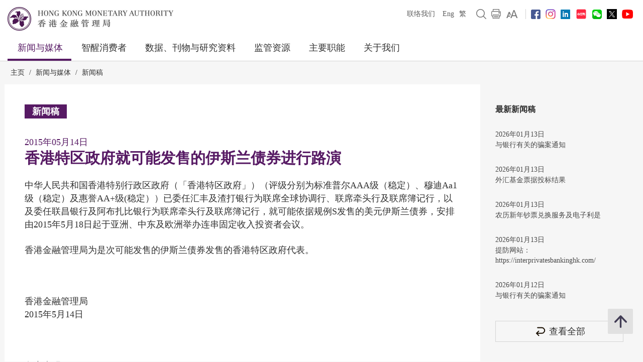

--- FILE ---
content_type: text/html; charset=UTF-8
request_url: https://www.hkma.gov.hk/gb_chi/news-and-media/press-releases/2015/05/20150514-3/
body_size: 12094
content:
<!doctype html>
<html lang="zh-cn"><head> 
<meta charset="utf-8">
<meta name="viewport" content="width=device-width, minimal-ui, initial-scale=1, maximum-scale=1, minimum-scale=1">
<meta name="keywords" content="">
<meta name='csrf_token' content='499871aab59cb87aa9facd13b624d764de7806a74f4c1efd3c83088cdc2431cc6edfd1'><meta name="date" content="2015-05-28T00:00:00+08:00">
<meta name="last-modified" content="2015-05-28">
<meta name="description" content="中华人民共和国香港特别行政区政府（「香港特区政府」）（评级分别为标准普尔AAA级（稳定）、穆迪Aa1级（稳定）及惠誉AA+级(稳定））已委任汇丰...">
<meta name="author" content="香港金融管理局">
<meta property="og:site_name" content="香港金融管理局">
<meta property="og:title" content="香港金融管理局 - 香港特区政府就可能发售的伊斯兰债券进行路演">
<meta property="og:description" content="中华人民共和国香港特别行政区政府（「香港特区政府」）（评级分别为标准普尔AAA级（稳定）、穆迪Aa1级（稳定）及惠誉AA+级(稳定））已委任汇丰...">
<meta property="og:type" content="website">
<meta property="og:url" content="//www.hkma.gov.hk/gb_chi/news-and-media/press-releases/2015/05/20150514-3/">
<meta property="og:image" content="https://www.hkma.gov.hk/media/gb_chi/img/share.jpg?v=1">

<title>香港金融管理局 - 香港特区政府就可能发售的伊斯兰债券进行路演</title>
<script src="/statics/assets/js/jquery.min.js"></script>
<script src="/statics/assets/js/jquery.cookie.js"></script>
<script src="/statics/assets/js/jquery.validate.min.js"></script>
<script src="/statics/assets/js/ui.js"></script>
<script src="/statics/assets/js/p.js"></script>
<script src="/statics/assets/js/core.js"></script>
<script src="/statics/assets/js/print.js"></script>
<script src="/statics/assets/js/advanced_search.js"></script>
<script src="/statics/assets/js/chart.bundle.js"></script>
<script src="/statics/assets/js/jquery.orgchart.js"></script>
<script src="/statics/assets/js/jquery.scrollTo.min.js"></script>
<script src="/statics/assets/js/jquery.rwdImageMaps.min.js"></script>
<script src="/statics/assets/js/jquery.inputmask.min.js"></script>
<script>
	var baseUrl = "";
	$.ajaxSetup({
		headers: {
			'X-CSRF-TOKEN': $('meta[name="csrf_token"]').attr('content')
		}
	});
</script>
<script type="text/javascript">var page = "press-releases";</script><link rel="icon" href="/favicon.jpg" type="image/jpeg" sizes="48x48">
<link rel="canonical" href="//www.hkma.gov.hk/gb_chi/news-and-media/press-releases/2015/05/20150514-3/" />
<link href="/statics/assets/css/ui.css" rel="stylesheet" type="text/css">
<link href="/statics/assets/css/jquery.orgchart.css" rel="stylesheet" type="text/css">
<link href="/statics/assets/css/custom-ui.css?v1" rel="stylesheet" type="text/css">
<link href="/statics/assets/css/print-ui.css" rel="stylesheet" type="text/css" media="print">
</head> 
<body  onbeforeprint="beforePrint()" onafterprint="afterPrint()">
	<!--NO INDEX START-->
	<div class="skip-link">
	    <a href="#skip-to-content" title="跳至主要內容" onclick="document.getElementById('skip-to-content').focus();">跳至主要內容</a>
	</div>
	<!--NO INDEX END-->
	<header class="header-container">
		<div class="header-wrapper">

			<div class="top-navigation">
				<div class="left">
					<div class="logo"><a href="/gb_chi" title="Hong Kong Monetary Authority 香港金融管理局" tabindex="0"><img src="/statics/assets/img/logo.jpg" alt="Hong Kong Monetary Authority 香港金融管理局" />
					<div class="hide">Hong Kong Monetary Authority <span lang="zh-hk">香港金融管理局</span></div>
					</a></div>
					<div class="btn-search" role="link" aria-label="搜寻" tabindex="0" title="搜寻"></div>
					<div class="btn-menu" role="link" aria-label="菜单" tabindex="0" title="菜单"></div>
					<div class="btn-close" role="link" aria-label="关闭" tabindex="0" title="关闭"></div>
				</div>
				<!--NO INDEX START-->
				<div class="right">
					<a href="/gb_chi/other-information/contact-us" tabindex="0">联络我们</a>
					<div class="language">
																									<a href="/eng/news-and-media/press-releases/2015/05/20150514-3/" title="English version">Eng</a>
							<a href="/chi/news-and-media/press-releases/2015/05/20150514-3/" title="繁體中文版">繁</a>
											</div>
					<a href="javascript:;" class="btn-search" title="搜寻" tabindex="0"><img src="/statics/assets/img/icon/icon-zoom-2.png" alt="搜寻" /></a>
					<a href="#" title="打印" id="header-print-btn" tabindex="0"><img src="/statics/assets/img/icon/icon-print.png" alt="打印" /></a>
					<div class="font-size">
						<div class="icon btn-font-size" tabindex="0" role="link"><img src="/statics/assets/img/icon/icon-aa.png" alt="字体大小" /></div>
						<div class="option">
							<div class="arrow"></div>
							<a class="small-font-size" title="小" tabindex="0">A</a>
							<a class="normal-font-size" title="中" tabindex="0">A</a>
							<a class="large-font-size" title="大" tabindex="0">A</a>
						</div>
					</div>
					<span></span>
					<a href="https://www.facebook.com/hkmagovhk/" title="关注我们 Facebook" target="_blank" tabindex="0"><img src="/statics/assets/img/icon/icon-fb.png" alt="Facebook" /></a><a href="https://www.instagram.com/hkmagovhk/" title="关注我们 Instagram" target="_blank" tabindex="0"><img src="/statics/assets/img/icon/icon-ig.png" alt="Instagram" /></a><a href="https://www.linkedin.com/company/hong-kong-monetary-authority" title="关注我们 Linkedin" target="_blank" tabindex="0"><img src="/statics/assets/img/icon/icon-in.png" alt="Linkedin" /></a><a href="https://www.xiaohongshu.com/user/profile/637b1e56000000001f0162ec" title="关注我们 RedNote" target="_blank" tabindex="0"><img src="/statics/assets/img/icon/icon-xhs.png" alt="Xiaohongshu" style="width: 24px;" /></a><a href="/statics/assets/img/footer/icon-wechat.png" onclick="Wechat();return false;" title="关注我们 Wechat" target="_blank" tabindex="0"><img src="/statics/assets/img/icon/icon-wechat.png" alt="Wechat" /></a><a href="https://twitter.com/hkmagovhk/" title="关注我们 X" target="_blank" tabindex="0"><img src="/statics/assets/img/icon/icon-x-header.png" alt="X" /></a><a href="https://www.youtube.com/user/HKMASmartTips" title="关注我们 Youtube" target="_blank" tabindex="0"><img src="/statics/assets/img/icon/icon-youtube.png" alt="Youtube" /></a>				</div>
				<!--NO INDEX END-->
			</div>
		</div>
		<!--NO INDEX START-->
		  <form action="/gb_chi/other-information/result" method="get" class="advanced-search-form"  onsubmit="beforeFormSubmit(this, 'header-');">
    <input type="hidden" name="ui_lang" value="zh-cn"><input type="hidden" name="r_lang" value="all">    <input type="hidden" name="ui_charset" value="utf-8">
    <input type="hidden" name="web" value="this">
    <input type="hidden" name="gp0" value="hkma_r3_home">
    <input type="hidden" name="gp1" value="hkma_r3_home">
    <input type="hidden" name="p_size" value="20">
    <input type="hidden" name="last_mod" value="">

    <div class="top-search-container">
      <div class="overlay"></div>
      <div class="top-search">
        <div class="top-search-wrapper">
          <div class="top-panel"><span class="icon-close btn-close-search" tabindex="0" title="关闭"></span></div>
          <div class="field">
            <div class="btn-back" role="link" tabindex="0" aria-label="返回"></div>
            <label for="kw_query"><span class="hidden-label">Keyword Search</span>
              <input type="text" class="input-field" name="query" id="kw_query" placeholder="你想搜寻什么？" autocomplete="off">
            </label>
            <input type="submit" class="btn-search" value=" " aria-label="搜寻" />
          </div>
          <div class="multiple-select-wrapper">
            <div class="multiple-title"><div class="btn-close" tabindex="0" title="关闭" aria-label="关闭"></div>选择类别</div>
            <div class="multiple-select-info" tabindex="0"><div class="select-title" data-default="所有类别" data-text-only-one="个已选择" data-text-more-than-one="个已选择"></div><div class="icon-arrow"></div></div>
            <div class="multiple-select-options">
              <fieldset>
                <legend></legend>
                <div class="multiple-select-all"><label class="checkbox" tabindex="0" for="whole-of-hkma"><input id="whole-of-hkma" type="checkbox" name="" value="" aria-label="整个金管局网站" />整个金管局网站</label></div>
                <div class="multiple-panel"><div class="btn-close" tabindex="0" aria-label="关闭" title="关闭"><div class="icon-close"></div></div></div>
                <div class="table">
                  <div class="multiple-group-wrapper">
                    <div class="multiple-group search-category">
                      <div class="group-options">
                        <div class="option"><label class="checkbox" tabindex="0" for="search-press-releases"><input type="checkbox" value="hkma_r3_nm_press" id="search-press-releases" />新闻稿</label></div>
                        <div class="option"><label class="checkbox" tabindex="0" for="search-speeches"><input type="checkbox" value="hkma_r3_nm_speeches" id="search-speeches" />演讲辞</label></div>
                        <div class="option"><label class="checkbox" tabindex="0" for="search-insight"><input type="checkbox" value="hkma_r3_nm_insight" id="search-insight" />汇思</label></div>
                        <div class="option"><label class="checkbox" tabindex="0" for="search-r-and-m-column"><input type="checkbox" value="hkma_r3_nm_column" id="search-r-and-m-column" />小森阿四专栏</label></div>
                      </div>
                      <div class="group-options">
                        <div class="option"><label class="checkbox" tabindex="0" for="search-data-and-statistics"><input type="checkbox" value="hkma_r3_dp_statistics" id="search-data-and-statistics" />数据与统计资料</label></div>
                        <div class="option"><label class="checkbox" tabindex="0" for="search-publications"><input type="checkbox" value="hkma_r3_dp_publications" id="search-publications" />刊物</label></div>
                        <div class="option"><label class="checkbox" tabindex="0" for="search-research"><input type="checkbox" value="hkma_r3_dp_research" id="search-research"/>研究资料</label></div>
                        <div class="option"><label class="checkbox" tabindex="0" for="search-legislative-council"><input type="checkbox" value="hkma_r3_dp_legco" id="search-legislative-council" />立法会事务</label></div>
                      </div>
                      <div class="group-options">
                        <div class="option"><label class="checkbox" tabindex="0" for="search-supervisory-policy-manual"><input type="checkbox" value="hkma_r3_rr_manual" id="search-supervisory-policy-manual" />监管政策手册</label></div>
                        <div class="option"><label class="checkbox" tabindex="0" for="search-guidelines"><input type="checkbox" value="hkma_r3_rr_circulars" id="search-guidelines" />指引及通告</label></div>
                        <div class="option"><label class="checkbox" tabindex="0" for="search-guide-to-auth"><input type="checkbox" value="hkma_r3_rr_authorization" id="search-guide-to-auth" />认可指引</label></div>
                        <div class="option"><label class="checkbox" tabindex="0" for="search-consultations"><input type="checkbox" value="hkma_r3_rr_consultation" id="search-consultations" />谘询文件</label></div>
                      </div>
                    </div>
                    <div class="show-all-options">
                      <div class="btn-show-all-options" tabindex="0">显示所有选项</div>
                    </div>
                  </div>
                  <div class="modification-time">
                    <div><span class="icon-clock"></span>更新时间</div>
                    <div class="select-wrapper">
                      <label for="header-date_v">
                        <span class="hidden-label">更新时间</span>
                        <select id="header-date_v" class="modification-time-select" aria-label="更新时间">
                          <option value="anytime">任何时间</option>
                          <option value="within-the-past">过去</option>
                          <option value="date-range">日期范围</option>
                        </select>
                      </label>
                      <div class="select-panel">
                        <div class="btn-confirm button highlight" tabindex="1" role="link">完成</div>
                      </div>
                    </div>

                    <div class="modification-time-selection">
                      <div class="within-the-past">
                        <div class="select-wrapper">
                          <label for="header-modification-time">
                            <span class="hidden-label">过去</span>
                            <select id="header-modification-time" aria-label="过去">
                              <option value="one_day">24 小时内</option>
                              <option value="one_week">1 星期内</option>
                              <option value="one_month">1 个月内</option>
                              <option value="one_year">1 年内</option>
                            </select>
                          </label>
                          <div class="select-panel">
                            <div class="btn-confirm button highlight" tabindex="1" role="link">完成</div>
                          </div>
                        </div>
                      </div>
                      <div class="date-range">
                        <div class="date-picker-wrapper">
                          <div class="btn-back" role="link" tabindex="0" aria-label="返回"></div>
                          <label for="header-from">
                            <span class="text">由</span>
                            <span class="input">
                              <input type="text" class="input-field date-picker" id="header-from" autocomplete="off" placeholder="YYYY-MM-DD" maxlength="10" aria-label="由" />
                            </span>
                          </label>
                          <div class="date-picker-calendar-container"><div class="date-picker-calendar"></div></div>
                          <div class="date-picker-panel">
                            <div class="btn-done button highlight" tabindex="0">完成</div>
                          </div>
                        </div>
                        <div class="date-picker-wrapper">
                          <div class="btn-back" tabindex="0">a</div>
                          <label for="header-to">
                            <span class="text">至</span>
                            <span class="input">
                              <input type="text" class="input-field date-picker" id="header-to" autocomplete="off" placeholder="YYYY-MM-DD" maxlength="10" aria-label="至" />
                            </span>
                          </label>
                          <div class="date-picker-calendar-container"><div class="date-picker-calendar"></div></div>
                          <div class="date-picker-panel">
                            <div class="btn-done button highlight" tabindex="0">完成</div>
                          </div>
                        </div>
                      </div>
                    </div>

                  </div>
              </div>
              </fieldset>
              <div class="multiple-select-panel">
                <input type="button" class="button icon-button advanced-search-btn" value="进阶搜寻" data-url="/gb_chi/other-information/advanced-search" aria-label="进阶搜寻" />
                <input type="submit" value="搜寻" class="button highlight form-submit" />
              </div>
            </div>
          </div>
        </div>
      </div>
    </div>
  </form>

		
		<div class="header-wrapper">
			<div class="top-menu">
				<div class="logo"><a href="/gb_chi" title="HONG KONG MONETARY AUTHORITY 香港金融管理局"><img src="/statics/assets/img/logo-small.jpg" alt="HONG KONG MONETARY AUTHORITY 香港金融管理局" /></a></div>
				<div class="item desktop"><div class="title selected"><a href="#" target="_self">新闻与媒体</a></div><div class="submenu">
											<div class="group"><div class="column"><a href="/gb_chi/news-and-media/press-releases/" target="">新闻稿</a><a href="/gb_chi/news-and-media/r-and-m-column/" target="">小森阿四专栏</a><a href="/gb_chi/news-and-media/video/" target="">短片</a></div><div class="column"><a href="/gb_chi/news-and-media/speeches/" target="">演讲辞</a><a href="/gb_chi/news-and-media/forthcoming-events/" target="">最新动向</a></div><div class="column"><a href="/gb_chi/news-and-media/insight/" target="">汇思</a><a href="/gb_chi/news-and-media/photo-gallery/" target="">图片廊</a></div></div>
										</div>
										<div class="overlay"></div></div><div class="item desktop"><div class="title"><a href="#" target="_self">智醒消费者</a></div><div class="submenu">
											<div class="group"><div class="column"><div class="mobile-menu-expand">
														<div class="sub-title mobile-menu-expand-object" tabindex="0"><a href="/gb_chi/smart-consumers/" target="">概览</a></div>
														<div class="mobile-menu-expand-target"></div>
													</div><div class="mobile-menu-expand">
														<div class="sub-title mobile-menu-expand-object" tabindex="0">电子银行</div>
														<div class="mobile-menu-expand-target"><a href="/gb_chi/smart-consumers/personal-digital-keys/" target="">个人数码锁匙</a><a href="/gb_chi/smart-consumers/internet-banking/" target="">网上银行</a><a href="/gb_chi/smart-consumers/atms/" target="">自动柜员机</a></div>
													</div><div class="mobile-menu-expand">
														<div class="sub-title mobile-menu-expand-object" tabindex="0">支付和转帐</div>
														<div class="mobile-menu-expand-target"><a href="/gb_chi/smart-consumers/faster-payment-system/" target="">转数快</a><a href="/gb_chi/smart-consumers/e-cny/" target="">数字人民币</a><a href="/gb_chi/smart-consumers/e-payment-and-transfer/" target="">电子支付和转帐</a><a href="/gb_chi/smart-consumers/e-wallets-and-prepaid-cards/" target="">电子钱包和预付卡</a><a href="/gb_chi/smart-consumers/credit-cards/" target="">信用卡</a><a href="/gb_chi/smart-consumers/personal-cross-boundary-remittance-between-hong-kong-and-mainland-china/" target="">个人两地跨境汇款</a><a href="/gb_chi/smart-consumers/payment-connect/" target="">跨境支付通</a></div>
													</div><div class="mobile-menu-expand">
														<div class="sub-title mobile-menu-expand-object" tabindex="0"></div>
														<div class="mobile-menu-expand-target"></div>
													</div><div class="mobile-menu-expand">
														<div class="sub-title mobile-menu-expand-object" tabindex="0"></div>
														<div class="mobile-menu-expand-target"></div>
													</div><div class="mobile-menu-expand">
														<div class="sub-title mobile-menu-expand-object" tabindex="0"></div>
														<div class="mobile-menu-expand-target"></div>
													</div></div><div class="column"><div class="mobile-menu-expand">
														<div class="sub-title mobile-menu-expand-object" tabindex="0">贷款</div>
														<div class="mobile-menu-expand-target"><a href="/gb_chi/smart-consumers/personal-credit/" target="">个人信贷</a><a href="/gb_chi/smart-consumers/mortgages/" target="">按揭</a><a href="/gb_chi/smart-consumers/premium-financing/" target="">保费融资</a></div>
													</div><div class="mobile-menu-expand">
														<div class="sub-title mobile-menu-expand-object" tabindex="0">一般银行服务</div>
														<div class="mobile-menu-expand-target"><a href="/gb_chi/smart-consumers/account-opening/" target="">开户及维持户口</a><a href="/gb_chi/smart-consumers/autopay-services/" target="">自动转帐服务</a><a href="/gb_chi/smart-consumers/investment-services/" target="">投资服务</a><a href="/gb_chi/smart-consumers/deposits/" target="">存款</a></div>
													</div><div class="mobile-menu-expand">
														<div class="sub-title mobile-menu-expand-object" tabindex="0"><a href="/gb_chi/smart-consumers/beware-of-fraudsters/" target="">小心骗徒!</a></div>
														<div class="mobile-menu-expand-target"></div>
													</div><div class="mobile-menu-expand">
														<div class="sub-title mobile-menu-expand-object" tabindex="0"><a href="/gb_chi/smart-consumers/money-safe/" target="">智安存</a></div>
														<div class="mobile-menu-expand-target"></div>
													</div><div class="mobile-menu-expand">
														<div class="sub-title mobile-menu-expand-object" tabindex="0"><a href="/gb_chi/smart-consumers/dont-lend-sell-your-account/" target="">切勿借/卖户口</a></div>
														<div class="mobile-menu-expand-target"></div>
													</div><div class="mobile-menu-expand">
														<div class="sub-title mobile-menu-expand-object" tabindex="0">纸币与硬币</div>
														<div class="mobile-menu-expand-target"><a href="/gb_chi/key-functions/money/hong-kong-currency/notes/design-and-security-features-of-currency-notes/" target="">2018系列香港钞票</a><a href="/gb_chi/key-functions/money/hong-kong-currency/coin-collection-programme/" target="">收银车日程表</a></div>
													</div></div><div class="column"><div class="mobile-menu-expand">
														<div class="sub-title mobile-menu-expand-object" tabindex="0"><a href="/gb_chi/smart-consumers/retirement-planning/" target="">退休规划</a></div>
														<div class="mobile-menu-expand-target"></div>
													</div><div class="mobile-menu-expand">
														<div class="sub-title mobile-menu-expand-object" tabindex="0">实用资讯</div>
														<div class="mobile-menu-expand-target"><a href="/gb_chi/smart-consumers/banks-with-barrier-free-branches-and-atms/" target="">银行无障碍分行和自动柜员机</a><a href="/gb_chi/smart-consumers/hotlines-of-banks-e-wallet-licensees/" target="">银行和储值支付工具持牌人热线</a><a href="/gb_chi/smart-consumers/complaints/" target="">有关银行和储值支付工具持牌人的投诉</a><a href="/gb_chi/regulatory-resources/registers/" target="">纪录册及一览表</a><a href="/gb_chi/smart-consumers/public-education-videos/" target="">公众教育短片</a><a href="/gb_chi/smart-consumers/public-education-events/" target="">公众教育活动</a><a href="/gb_chi/smart-consumers/frequently-asked-questions/" target="">常见问题</a></div>
													</div><div class="mobile-menu-expand">
														<div class="sub-title mobile-menu-expand-object" tabindex="0"><a href="/gb_chi/smart-consumers/information-in-other-languages/" target="">其他语言资料</a></div>
														<div class="mobile-menu-expand-target"></div>
													</div><div class="mobile-menu-expand">
														<div class="sub-title mobile-menu-expand-object" tabindex="0"></div>
														<div class="mobile-menu-expand-target"></div>
													</div><div class="mobile-menu-expand">
														<div class="sub-title mobile-menu-expand-object" tabindex="0"></div>
														<div class="mobile-menu-expand-target"></div>
													</div></div></div>
										</div>
										<div class="overlay"></div></div><div class="item desktop"><div class="title"><a href="#" target="_self">数据、刊物与研究资料</a></div><div class="submenu">
											<div class="group"><div class="column"><div class="mobile-menu-expand">
														<div class="sub-title mobile-menu-expand-object" tabindex="0"><a href="/gb_chi/data-publications-and-research/data-and-statistics/" target="">数据与统计资料</a></div>
														<div class="mobile-menu-expand-target"><a href="/gb_chi/data-publications-and-research/data-and-statistics/daily-monetary-statistics/" target="">每日金融数据</a><a href="/gb_chi/data-publications-and-research/data-and-statistics/monthly-statistical-bulletin/" target="">金融数据月报</a><a href="/gb_chi/data-publications-and-research/data-and-statistics/economic-financial-data-for-hong-kong/" target="">香港的经济及金融数据</a><a href="https://www.cmu.org.hk/sc/bond-price-bulletin" target="_blank">债务工具中央结算系统债券报价网站</a></div>
													</div><div class="mobile-menu-expand">
														<div class="sub-title mobile-menu-expand-object" tabindex="0"><a href="/gb_chi/data-publications-and-research/legislative-council-issues/" target="">立法会事务</a></div>
														<div class="mobile-menu-expand-target"></div>
													</div></div><div class="column"><div class="mobile-menu-expand">
														<div class="sub-title mobile-menu-expand-object" tabindex="0"><a href="/gb_chi/data-publications-and-research/publications/" target="">刊物</a></div>
														<div class="mobile-menu-expand-target"><a href="/gb_chi/data-publications-and-research/publications/annual-report/" target="">年报</a><a href="/gb_chi/data-publications-and-research/publications/sustainability-report/" target="">可持续发展报告</a><a href="/gb_chi/data-publications-and-research/publications/half-yearly-monetary-financial-stability-report/" target="">香港货币与金融稳定情况半年度报告</a><a href="/gb_chi/data-publications-and-research/publications/quarterly-bulletin/" target="">季报</a></div>
													</div><div class="mobile-menu-expand">
														<div class="sub-title mobile-menu-expand-object" tabindex="0"><a href="/gb_chi/data-publications-and-research/guide-to-monetary-banking-and-financial-terms/" target="">香港货币、银行及金融用语汇编</a></div>
														<div class="mobile-menu-expand-target"></div>
													</div></div><div class="column"><div class="mobile-menu-expand">
														<div class="sub-title mobile-menu-expand-object" tabindex="0"><a href="/gb_chi/data-publications-and-research/research/" target="">研究资料</a></div>
														<div class="mobile-menu-expand-target"><a href="/gb_chi/data-publications-and-research/research/research-memorandums/" target="">研究备忘录</a><a href="/gb_chi/data-publications-and-research/research/external-publications/" target="">外界出版的研究</a><a href="/gb_chi/data-publications-and-research/research/hong-kong-institute-for-monetary-and-financial-research/" target="">香港货币及金融研究中心</a><a href="/gb_chi/data-publications-and-research/research/other-research-papers/" target="">其他研究资料论文</a></div>
													</div><div class="mobile-menu-expand">
														<div class="sub-title mobile-menu-expand-object" tabindex="0"><a href="https://apidocs.hkma.gov.hk/gb_chi/" target="_blank">金管局开放应用程式介面</a></div>
														<div class="mobile-menu-expand-target"></div>
													</div></div></div>
										</div>
										<div class="overlay"></div></div><div class="item desktop"><div class="title"><a href="#" target="_self">监管资源</a></div><div class="submenu">
											<div class="group"><div class="column"><div class="mobile-menu-expand">
														<div class="sub-title mobile-menu-expand-object" tabindex="0"><a href="/gb_chi/regulatory-resources/registers/" target="">纪录册及一览表</a></div>
														<div class="mobile-menu-expand-target"><a href="https://vpr.hkma.gov.hk/chi/regulatory-resources/registers/register-of-ais-and-lros/" target="_blank">认可机构及本地代表办事处纪录册</a><a href="https://apps.hkma.gov.hk/chi/index.php" target="_blank">认可机构证券业务员工纪录册</a><a href="/gb_chi/regulatory-resources/registers/register-of-svf-licensees/" target="">储值支付工具持牌人纪录册</a><a href="/gb_chi/regulatory-resources/list-of-ai-related-trustees-acknowledgement/" target="">认可机构相关受托人一览表</a><a href="/gb_chi/regulatory-resources/registers/register-of-licensed-stablecoin-issuers/" target="">持牌稳定币发行人纪录册</a></div>
													</div><div class="mobile-menu-expand">
														<div class="sub-title mobile-menu-expand-object" tabindex="0"><a href="/gb_chi/regulatory-resources/authorization-licensing-and-approval/" target="">认可、发牌、指定与审批</a></div>
														<div class="mobile-menu-expand-target"></div>
													</div></div><div class="column"><div class="mobile-menu-expand">
														<div class="sub-title mobile-menu-expand-object" tabindex="0">监管文件</div>
														<div class="mobile-menu-expand-target"><a href="https://brdr.hkma.gov.hk/gb_chi/main" target="">银行监管文件资料库</a><a href="/gb_chi/key-functions/international-financial-centre/stablecoin-issuers/" target="">稳定币发行人</a><a href="/gb_chi/regulatory-resources/regulatory-guides/svf-and-rps/stored-value-facilities-and-retail-payment-systems/" target="">储值支付工具及零售支付系统</a></div>
													</div></div><div class="column"><div class="mobile-menu-expand">
														<div class="sub-title mobile-menu-expand-object" tabindex="0"></div>
														<div class="mobile-menu-expand-target"></div>
													</div></div></div>
										</div>
										<div class="overlay"></div></div><div class="item desktop"><div class="title"><a href="#" target="_self">主要职能</a></div><div class="submenu">
											<div class="group"><div class="column"><div class="mobile-menu-expand">
														<div class="sub-title mobile-menu-expand-object" tabindex="0"><a href="/gb_chi/key-functions/money/" target="">货币</a></div>
														<div class="mobile-menu-expand-target"><a href="/gb_chi/key-functions/money/linked-exchange-rate-system/" target="">联系汇率制度</a><a href="/gb_chi/key-functions/money/liquidity-facility-framework/" target="">流动资金安排</a><a href="/gb_chi/key-functions/money/hong-kong-currency/" target="">香港货币</a></div>
													</div><div class="mobile-menu-expand">
														<div class="sub-title mobile-menu-expand-object" tabindex="0"><a href="/gb_chi/key-functions/reserves-management/" target="">储备管理</a></div>
														<div class="mobile-menu-expand-target"><a href="/gb_chi/key-functions/reserves-management/history/" target="">历史</a><a href="/gb_chi/key-functions/reserves-management/exchange-funds-statutory-purposes-and-investment-objectives/" target="">外汇基金的法定目的与投资目标</a><a href="/gb_chi/key-functions/reserves-management/investment-management/" target="">投资管理</a><a href="/gb_chi/key-functions/reserves-management/investment-performance/" target="">投资表现</a><a href="/gb_chi/key-functions/reserves-management/risk-management/" target="">风险管理</a><a href="/gb_chi/key-functions/reserves-management/responsible-investment/" target="">负责任投资</a><a href="/gb_chi/key-functions/reserves-management/exchange-fund-statistics-and-publications/" target="">外汇基金数据及刊物</a></div>
													</div></div><div class="column"><div class="mobile-menu-expand">
														<div class="sub-title mobile-menu-expand-object" tabindex="0"><a href="/gb_chi/key-functions/banking/" target="">银行体系</a></div>
														<div class="mobile-menu-expand-target"><a href="/gb_chi/key-functions/banking/banking-regulatory-and-supervisory-regime/" target="">银行监管制度</a><a href="/gb_chi/key-functions/banking/banking-legislation-policies-and-standards-implementation/" target="">银行监管条例、政策与实施国际监管标准</a><a href="/gb_chi/key-functions/banking/banking-conduct-supervision/" target="">银行操守及法规</a><a href="/gb_chi/key-functions/banking/anti-money-laundering-and-counter-financing-of-terrorism/" target="">打击洗钱及恐怖分子资金筹集</a><a href="/gb_chi/key-functions/banking/bank-resolution-regime/" target="">处置机制</a><a href="/gb_chi/key-functions/banking/smart-banking/" target="">智慧银行</a><a href="/gb_chi/key-functions/banking/fintech-knowledge-hub/" target="">金融科技资讯平台</a><a href="/gb_chi/key-functions/banking/green-and-sustainable-banking-conference/" target="">绿色及可持续银行研讨会</a></div>
													</div></div><div class="column"><div class="mobile-menu-expand">
														<div class="sub-title mobile-menu-expand-object" tabindex="0"><a href="/gb_chi/key-functions/international-financial-centre/" target="">国际金融中心</a></div>
														<div class="mobile-menu-expand-target"><a href="/gb_chi/key-functions/international-financial-centre/hong-kong-as-an-international-financial-centre/" target="">香港国际金融中心的地位</a><a href="/gb_chi/key-functions/international-financial-centre/fintech/" target="">金融科技</a><a href="/gb_chi/key-functions/international-financial-centre/bond-market-development/" target="">债券市场发展</a><a href="/gb_chi/key-functions/international-financial-centre/financial-market-infrastructure/" target="">金融市场基建</a><a href="/gb_chi/key-functions/international-financial-centre/stored-value-facilities-and-retail-payment-systems/" target="">储值支付工具和零售支付系统</a><a href="/gb_chi/key-functions/international-financial-centre/stablecoin-issuers/" target="">稳定币发行人监管制度</a><a href="/gb_chi/key-functions/international-financial-centre/soft-infrastructure/" target="">软实力</a><a href="/gb_chi/key-functions/international-financial-centre/international-regional-financial-co-operation/" target="">国际及区内金融合作</a><a href="/gb_chi/key-functions/international-financial-centre/green-and-sustainable-finance/centre-for-green-and-sustainable-finance/" target="">绿色和可持续金融中心</a><a href="/gb_chi/key-functions/international-financial-centre/hkma-infrastructure-financing-facilitation-office/" target="">金管局基建融资促进办公室</a><a href="/gb_chi/key-functions/international-financial-centre/wealth-management-connect/" target="">粤港澳大湾区跨境理财通</a><a href="/gb_chi/key-functions/international-financial-centre/global-financial-leaders-investment-summit/" target="">国际金融领袖投资峰会</a><a href="/sources/gb_chi/hkma-bis-conference/" target="">香港金融管理局 — 国际结算银行高级别会议</a></div>
													</div></div></div>
										</div>
										<div class="overlay"></div></div><div class="item desktop"><div class="title"><a href="#" target="_self">关于我们</a></div><div class="submenu">
											<div class="group"><div class="column"><div class="mobile-menu-expand">
														<div class="sub-title mobile-menu-expand-object" tabindex="0"><a href="/gb_chi/about-us/the-hkma/" target="">金管局</a></div>
														<div class="mobile-menu-expand-target"><a href="/gb_chi/about-us/the-hkma/governance-structure/" target="">管治架构</a><a href="/gb_chi/about-us/the-hkma/advisory-committees/the-exchange-fund-advisory-committee/" target="">咨询委员会</a><a href="/gb_chi/about-us/the-hkma/the-chief-executives-committee/" target="">总裁委员会</a><a href="/gb_chi/about-us/the-hkma/organisation-chart/" target="">组织架构图</a><a href="/gb_chi/about-us/the-hkma/internal-audit/" target="">内部审核</a><a href="/gb_chi/about-us/the-hkma/sustainable-hkma/" target="">可持续发展的金管局</a></div>
													</div><div class="mobile-menu-expand">
														<div class="sub-title mobile-menu-expand-object" tabindex="0"><a href="/gb_chi/about-us/tender-invitations/" target="">招标公告</a></div>
														<div class="mobile-menu-expand-target"></div>
													</div></div><div class="column"><div class="mobile-menu-expand">
														<div class="sub-title mobile-menu-expand-object" tabindex="0"><a href="/gb_chi/about-us/the-hkma-information-centre/" target="">金管局资讯中心</a></div>
														<div class="mobile-menu-expand-target"><a href="/gb_chi/about-us/the-hkma-information-centre/exhibition-area/" target="">展览馆</a><a href="/gb_chi/about-us/the-hkma-information-centre/library/" target="">图书馆</a><a href="/gb_chi/about-us/the-hkma-information-centre/general-information/" target="">一般须知</a><a href="/gb_chi/about-us/the-hkma-information-centre/guided-tours/" target="">导赏服务</a><a href="/gb_chi/about-us/the-hkma-information-centre/souvenirs/" target="">纪念品</a></div>
													</div><div class="mobile-menu-expand">
														<div class="sub-title mobile-menu-expand-object" tabindex="0"><a href="/gb_chi/about-us/related-organisations-and-links/" target="">关连机构及相关网站</a></div>
														<div class="mobile-menu-expand-target"><a href="/gb_chi/about-us/related-organisations-and-links/hkma-related-organisations-and-links/" target="">金管局的关连机构及连结</a><a href="/gb_chi/about-us/related-organisations-and-links/hksar-government-related-organisations/" target="">香港特区政府及有关机构</a><a href="/gb_chi/about-us/related-organisations-and-links/central-banks/" target="">中央银行</a><a href="/gb_chi/about-us/related-organisations-and-links/multilateral-organisations/" target="">多边组织</a><a href="/gb_chi/about-us/related-organisations-and-links/others/" target="">其他</a></div>
													</div></div><div class="column"><div class="mobile-menu-expand">
														<div class="sub-title mobile-menu-expand-object" tabindex="0"><a href="/gb_chi/about-us/join-us/" target="">加入我们</a></div>
														<div class="mobile-menu-expand-target"><a href="/gb_chi/about-us/join-us/why-the-hkma/" target="">为何选择金管局</a><a href="/gb_chi/about-us/join-us/what-we-do/" target="">我们的工作</a><a href="/gb_chi/about-us/join-us/current-vacancies/" target="">职位空缺</a><a href="/gb_chi/about-us/join-us/opportunities-for-students-and-graduates-to-join-the-hkma/" target="">学生和毕业生加入金管局的机会</a></div>
													</div><div class="mobile-menu-expand">
														<div class="sub-title mobile-menu-expand-object" tabindex="0"></div>
														<div class="mobile-menu-expand-target"></div>
													</div></div></div>
										</div>
										<div class="overlay"></div></div><div class="item tablet-mobile open">
						<div class="title selected"><a href="#" target="_self">新闻与媒体</a></div><div class="submenu">
								<div class="group">
									<div class="column"><div class="mobile-menu-expand" aria-hidden="true">
													<div class=" mobile-menu-expand-object"><a href="/gb_chi/news-and-media/press-releases/" target="">新闻稿</a></div></div><div class="mobile-menu-expand" aria-hidden="true">
													<div class=" mobile-menu-expand-object"><a href="/gb_chi/news-and-media/speeches/" target="">演讲辞</a></div></div><div class="mobile-menu-expand" aria-hidden="true">
													<div class=" mobile-menu-expand-object"><a href="/gb_chi/news-and-media/insight/" target="">汇思</a></div></div><div class="mobile-menu-expand" aria-hidden="true">
													<div class=" mobile-menu-expand-object"><a href="/gb_chi/news-and-media/r-and-m-column/" target="">小森阿四专栏</a></div></div><div class="mobile-menu-expand" aria-hidden="true">
													<div class=" mobile-menu-expand-object"><a href="/gb_chi/news-and-media/forthcoming-events/" target="">最新动向</a></div></div><div class="mobile-menu-expand" aria-hidden="true">
													<div class=" mobile-menu-expand-object"><a href="/gb_chi/news-and-media/photo-gallery/" target="">图片廊</a></div></div><div class="mobile-menu-expand" aria-hidden="true">
													<div class=" mobile-menu-expand-object"><a href="/gb_chi/news-and-media/video/" target="">短片</a></div></div></div>
								</div>
							</div><div class="overlay"></div>
					</div><div class="item tablet-mobile">
						<div class="title "><a href="#" target="_self">智醒消费者</a></div><div class="submenu">
								<div class="group">
									<div class="column"><div class="mobile-menu-expand" aria-hidden="true">
													<div class=" mobile-menu-expand-object"><a href="/gb_chi/smart-consumers/" target="">概览</a></div></div><div class="mobile-menu-expand" aria-hidden="true">
													<div class="sub-title mobile-menu-expand-object"><a href="#" target="_self">电子银行</a></div><div class="mobile-menu-expand-target"><a href="/gb_chi/smart-consumers/personal-digital-keys/" target="">个人数码锁匙</a><a href="/gb_chi/smart-consumers/internet-banking/" target="">网上银行</a><a href="/gb_chi/smart-consumers/atms/" target="">自动柜员机</a></div></div><div class="mobile-menu-expand" aria-hidden="true">
													<div class="sub-title mobile-menu-expand-object"><a href="#" target="_self">支付和转帐</a></div><div class="mobile-menu-expand-target"><a href="/gb_chi/smart-consumers/faster-payment-system/" target="">转数快</a><a href="/gb_chi/smart-consumers/e-cny/" target="">数字人民币</a><a href="/gb_chi/smart-consumers/e-payment-and-transfer/" target="">电子支付和转帐</a><a href="/gb_chi/smart-consumers/e-wallets-and-prepaid-cards/" target="">电子钱包和预付卡</a><a href="/gb_chi/smart-consumers/credit-cards/" target="">信用卡</a><a href="/gb_chi/smart-consumers/personal-cross-boundary-remittance-between-hong-kong-and-mainland-china/" target="">个人两地跨境汇款</a><a href="/gb_chi/smart-consumers/payment-connect/" target="">跨境支付通</a></div></div><div class="mobile-menu-expand" aria-hidden="true">
													<div class="sub-title mobile-menu-expand-object"><a href="#" target="_self">贷款</a></div><div class="mobile-menu-expand-target"><a href="/gb_chi/smart-consumers/personal-credit/" target="">个人信贷</a><a href="/gb_chi/smart-consumers/mortgages/" target="">按揭</a><a href="/gb_chi/smart-consumers/premium-financing/" target="">保费融资</a></div></div><div class="mobile-menu-expand" aria-hidden="true">
													<div class="sub-title mobile-menu-expand-object"><a href="#" target="_self">一般银行服务</a></div><div class="mobile-menu-expand-target"><a href="/gb_chi/smart-consumers/account-opening/" target="">开户及维持户口</a><a href="/gb_chi/smart-consumers/autopay-services/" target="">自动转帐服务</a><a href="/gb_chi/smart-consumers/investment-services/" target="">投资服务</a><a href="/gb_chi/smart-consumers/deposits/" target="">存款</a></div></div><div class="mobile-menu-expand" aria-hidden="true">
													<div class=" mobile-menu-expand-object"><a href="/gb_chi/smart-consumers/beware-of-fraudsters/" target="">小心骗徒!</a></div></div><div class="mobile-menu-expand" aria-hidden="true">
													<div class=" mobile-menu-expand-object"><a href="/gb_chi/smart-consumers/money-safe/" target="">智安存</a></div></div><div class="mobile-menu-expand" aria-hidden="true">
													<div class=" mobile-menu-expand-object"><a href="/gb_chi/smart-consumers/dont-lend-sell-your-account/" target="">切勿借/卖户口</a></div></div><div class="mobile-menu-expand" aria-hidden="true">
													<div class="sub-title mobile-menu-expand-object"><a href="#" target="_self">纸币与硬币</a></div><div class="mobile-menu-expand-target"><a href="/gb_chi/key-functions/money/hong-kong-currency/notes/design-and-security-features-of-currency-notes/" target="">2018系列香港钞票</a><a href="/gb_chi/key-functions/money/hong-kong-currency/coin-collection-programme/" target="">收银车日程表</a></div></div><div class="mobile-menu-expand" aria-hidden="true">
													<div class=" mobile-menu-expand-object"><a href="/gb_chi/smart-consumers/retirement-planning/" target="">退休规划</a></div></div><div class="mobile-menu-expand" aria-hidden="true">
													<div class="sub-title mobile-menu-expand-object"><a href="#" target="_self">实用资讯</a></div><div class="mobile-menu-expand-target"><a href="/gb_chi/smart-consumers/banks-with-barrier-free-branches-and-atms/" target="">银行无障碍分行和自动柜员机</a><a href="/gb_chi/smart-consumers/hotlines-of-banks-e-wallet-licensees/" target="">银行和储值支付工具持牌人热线</a><a href="/gb_chi/smart-consumers/complaints/" target="">有关银行和储值支付工具持牌人的投诉</a><a href="/gb_chi/regulatory-resources/registers/" target="">纪录册及一览表</a><a href="/gb_chi/smart-consumers/public-education-videos/" target="">公众教育短片</a><a href="/gb_chi/smart-consumers/public-education-events/" target="">公众教育活动</a><a href="/gb_chi/smart-consumers/frequently-asked-questions/" target="">常见问题</a></div></div><div class="mobile-menu-expand" aria-hidden="true">
													<div class=" mobile-menu-expand-object"><a href="/gb_chi/smart-consumers/information-in-other-languages/" target="">其他语言资料</a></div></div></div>
								</div>
							</div><div class="overlay"></div>
					</div><div class="item tablet-mobile">
						<div class="title "><a href="#" target="_self">数据、刊物与研究资料</a></div><div class="submenu">
								<div class="group">
									<div class="column"><div class="mobile-menu-expand" aria-hidden="true">
													<div class="sub-title mobile-menu-expand-object"><a href="/gb_chi/data-publications-and-research/data-and-statistics/" target="">数据与统计资料</a></div><div class="mobile-menu-expand-target"><a href="/gb_chi/data-publications-and-research/data-and-statistics/daily-monetary-statistics/" target="">每日金融数据</a><a href="/gb_chi/data-publications-and-research/data-and-statistics/monthly-statistical-bulletin/" target="">金融数据月报</a><a href="/gb_chi/data-publications-and-research/data-and-statistics/economic-financial-data-for-hong-kong/" target="">香港的经济及金融数据</a><a href="https://www.cmu.org.hk/sc/bond-price-bulletin" target="_blank">债务工具中央结算系统债券报价网站</a></div></div><div class="mobile-menu-expand" aria-hidden="true">
													<div class="sub-title mobile-menu-expand-object"><a href="/gb_chi/data-publications-and-research/publications/" target="">刊物</a></div><div class="mobile-menu-expand-target"><a href="/gb_chi/data-publications-and-research/publications/annual-report/" target="">年报</a><a href="/gb_chi/data-publications-and-research/publications/sustainability-report/" target="">可持续发展报告</a><a href="/gb_chi/data-publications-and-research/publications/half-yearly-monetary-financial-stability-report/" target="">香港货币与金融稳定情况半年度报告</a><a href="/gb_chi/data-publications-and-research/publications/quarterly-bulletin/" target="">季报</a></div></div><div class="mobile-menu-expand" aria-hidden="true">
													<div class="sub-title mobile-menu-expand-object"><a href="/gb_chi/data-publications-and-research/research/" target="">研究资料</a></div><div class="mobile-menu-expand-target"><a href="/gb_chi/data-publications-and-research/research/research-memorandums/" target="">研究备忘录</a><a href="/gb_chi/data-publications-and-research/research/external-publications/" target="">外界出版的研究</a><a href="/gb_chi/data-publications-and-research/research/hong-kong-institute-for-monetary-and-financial-research/" target="">香港货币及金融研究中心</a><a href="/gb_chi/data-publications-and-research/research/other-research-papers/" target="">其他研究资料论文</a></div></div><div class="mobile-menu-expand" aria-hidden="true">
													<div class=" mobile-menu-expand-object"><a href="/gb_chi/data-publications-and-research/legislative-council-issues/" target="">立法会事务</a></div></div><div class="mobile-menu-expand" aria-hidden="true">
													<div class=" mobile-menu-expand-object"><a href="/gb_chi/data-publications-and-research/guide-to-monetary-banking-and-financial-terms/" target="">香港货币、银行及金融用语汇编</a></div></div><div class="mobile-menu-expand" aria-hidden="true">
													<div class=" mobile-menu-expand-object"><a href="https://apidocs.hkma.gov.hk/gb_chi/" target="_blank">金管局开放应用程式介面</a></div></div></div>
								</div>
							</div><div class="overlay"></div>
					</div><div class="item tablet-mobile">
						<div class="title "><a href="#" target="_self">监管资源</a></div><div class="submenu">
								<div class="group">
									<div class="column"><div class="mobile-menu-expand" aria-hidden="true">
													<div class="sub-title mobile-menu-expand-object"><a href="/gb_chi/regulatory-resources/registers/" target="">纪录册及一览表</a></div><div class="mobile-menu-expand-target"><a href="https://vpr.hkma.gov.hk/chi/regulatory-resources/registers/register-of-ais-and-lros/" target="_blank">认可机构及本地代表办事处纪录册</a><a href="https://apps.hkma.gov.hk/chi/index.php" target="_blank">认可机构证券业务员工纪录册</a><a href="/gb_chi/regulatory-resources/registers/register-of-svf-licensees/" target="">储值支付工具持牌人纪录册</a><a href="/gb_chi/regulatory-resources/list-of-ai-related-trustees-acknowledgement/" target="">认可机构相关受托人一览表</a><a href="/gb_chi/regulatory-resources/registers/register-of-licensed-stablecoin-issuers/" target="">持牌稳定币发行人纪录册</a></div></div><div class="mobile-menu-expand" aria-hidden="true">
													<div class=" mobile-menu-expand-object"><a href="/gb_chi/regulatory-resources/authorization-licensing-and-approval/" target="">认可、发牌、指定与审批</a></div></div><div class="mobile-menu-expand" aria-hidden="true">
													<div class="sub-title mobile-menu-expand-object"><a href="#" target="_self">监管文件</a></div><div class="mobile-menu-expand-target"><a href="https://brdr.hkma.gov.hk/gb_chi/main" target="">银行监管文件资料库</a><a href="/gb_chi/key-functions/international-financial-centre/stablecoin-issuers/" target="">稳定币发行人</a><a href="/gb_chi/regulatory-resources/regulatory-guides/svf-and-rps/stored-value-facilities-and-retail-payment-systems/" target="">储值支付工具及零售支付系统</a></div></div></div>
								</div>
							</div><div class="overlay"></div>
					</div><div class="item tablet-mobile">
						<div class="title "><a href="#" target="_self">主要职能</a></div><div class="submenu">
								<div class="group">
									<div class="column"><div class="mobile-menu-expand" aria-hidden="true">
													<div class="sub-title mobile-menu-expand-object"><a href="/gb_chi/key-functions/money/" target="">货币</a></div><div class="mobile-menu-expand-target"><a href="/gb_chi/key-functions/money/linked-exchange-rate-system/" target="">联系汇率制度</a><a href="/gb_chi/key-functions/money/liquidity-facility-framework/" target="">流动资金安排</a><a href="/gb_chi/key-functions/money/hong-kong-currency/" target="">香港货币</a></div></div><div class="mobile-menu-expand" aria-hidden="true">
													<div class="sub-title mobile-menu-expand-object"><a href="/gb_chi/key-functions/banking/" target="">银行体系</a></div><div class="mobile-menu-expand-target"><a href="/gb_chi/key-functions/banking/banking-regulatory-and-supervisory-regime/" target="">银行监管制度</a><a href="/gb_chi/key-functions/banking/banking-legislation-policies-and-standards-implementation/" target="">银行监管条例、政策与实施国际监管标准</a><a href="/gb_chi/key-functions/banking/banking-conduct-supervision/" target="">银行操守及法规</a><a href="/gb_chi/key-functions/banking/anti-money-laundering-and-counter-financing-of-terrorism/" target="">打击洗钱及恐怖分子资金筹集</a><a href="/gb_chi/key-functions/banking/bank-resolution-regime/" target="">处置机制</a><a href="/gb_chi/key-functions/banking/smart-banking/" target="">智慧银行</a><a href="/gb_chi/key-functions/banking/fintech-knowledge-hub/" target="">金融科技资讯平台</a><a href="/gb_chi/key-functions/banking/green-and-sustainable-banking-conference/" target="">绿色及可持续银行研讨会</a></div></div><div class="mobile-menu-expand" aria-hidden="true">
													<div class="sub-title mobile-menu-expand-object"><a href="/gb_chi/key-functions/international-financial-centre/" target="">国际金融中心</a></div><div class="mobile-menu-expand-target"><a href="/gb_chi/key-functions/international-financial-centre/hong-kong-as-an-international-financial-centre/" target="">香港国际金融中心的地位</a><a href="/gb_chi/key-functions/international-financial-centre/fintech/" target="">金融科技</a><a href="/gb_chi/key-functions/international-financial-centre/bond-market-development/" target="">债券市场发展</a><a href="/gb_chi/key-functions/international-financial-centre/financial-market-infrastructure/" target="">金融市场基建</a><a href="/gb_chi/key-functions/international-financial-centre/stored-value-facilities-and-retail-payment-systems/" target="">储值支付工具和零售支付系统</a><a href="/gb_chi/key-functions/international-financial-centre/stablecoin-issuers/" target="">稳定币发行人监管制度</a><a href="/gb_chi/key-functions/international-financial-centre/soft-infrastructure/" target="">软实力</a><a href="/gb_chi/key-functions/international-financial-centre/international-regional-financial-co-operation/" target="">国际及区内金融合作</a><a href="/gb_chi/key-functions/international-financial-centre/green-and-sustainable-finance/centre-for-green-and-sustainable-finance/" target="">绿色和可持续金融中心</a><a href="/gb_chi/key-functions/international-financial-centre/hkma-infrastructure-financing-facilitation-office/" target="">金管局基建融资促进办公室</a><a href="/gb_chi/key-functions/international-financial-centre/wealth-management-connect/" target="">粤港澳大湾区跨境理财通</a><a href="/gb_chi/key-functions/international-financial-centre/global-financial-leaders-investment-summit/" target="">国际金融领袖投资峰会</a><a href="/sources/gb_chi/hkma-bis-conference/" target="">香港金融管理局 — 国际结算银行高级别会议</a></div></div><div class="mobile-menu-expand" aria-hidden="true">
													<div class="sub-title mobile-menu-expand-object"><a href="/gb_chi/key-functions/reserves-management/" target="">储备管理</a></div><div class="mobile-menu-expand-target"><a href="/gb_chi/key-functions/reserves-management/history/" target="">历史</a><a href="/gb_chi/key-functions/reserves-management/exchange-funds-statutory-purposes-and-investment-objectives/" target="">外汇基金的法定目的与投资目标</a><a href="/gb_chi/key-functions/reserves-management/investment-management/" target="">投资管理</a><a href="/gb_chi/key-functions/reserves-management/investment-performance/" target="">投资表现</a><a href="/gb_chi/key-functions/reserves-management/risk-management/" target="">风险管理</a><a href="/gb_chi/key-functions/reserves-management/responsible-investment/" target="">负责任投资</a><a href="/gb_chi/key-functions/reserves-management/exchange-fund-statistics-and-publications/" target="">外汇基金数据及刊物</a></div></div></div>
								</div>
							</div><div class="overlay"></div>
					</div><div class="item tablet-mobile">
						<div class="title "><a href="#" target="_self">关于我们</a></div><div class="submenu">
								<div class="group">
									<div class="column"><div class="mobile-menu-expand" aria-hidden="true">
													<div class="sub-title mobile-menu-expand-object"><a href="/gb_chi/about-us/the-hkma/" target="">金管局</a></div><div class="mobile-menu-expand-target"><a href="/gb_chi/about-us/the-hkma/governance-structure/" target="">管治架构</a><a href="/gb_chi/about-us/the-hkma/advisory-committees/the-exchange-fund-advisory-committee/" target="">咨询委员会</a><a href="/gb_chi/about-us/the-hkma/the-chief-executives-committee/" target="">总裁委员会</a><a href="/gb_chi/about-us/the-hkma/organisation-chart/" target="">组织架构图</a><a href="/gb_chi/about-us/the-hkma/internal-audit/" target="">内部审核</a><a href="/gb_chi/about-us/the-hkma/sustainable-hkma/" target="">可持续发展的金管局</a></div></div><div class="mobile-menu-expand" aria-hidden="true">
													<div class="sub-title mobile-menu-expand-object"><a href="/gb_chi/about-us/the-hkma-information-centre/" target="">金管局资讯中心</a></div><div class="mobile-menu-expand-target"><a href="/gb_chi/about-us/the-hkma-information-centre/exhibition-area/" target="">展览馆</a><a href="/gb_chi/about-us/the-hkma-information-centre/library/" target="">图书馆</a><a href="/gb_chi/about-us/the-hkma-information-centre/general-information/" target="">一般须知</a><a href="/gb_chi/about-us/the-hkma-information-centre/guided-tours/" target="">导赏服务</a><a href="/gb_chi/about-us/the-hkma-information-centre/souvenirs/" target="">纪念品</a></div></div><div class="mobile-menu-expand" aria-hidden="true">
													<div class="sub-title mobile-menu-expand-object"><a href="/gb_chi/about-us/join-us/" target="">加入我们</a></div><div class="mobile-menu-expand-target"><a href="/gb_chi/about-us/join-us/why-the-hkma/" target="">为何选择金管局</a><a href="/gb_chi/about-us/join-us/what-we-do/" target="">我们的工作</a><a href="/gb_chi/about-us/join-us/current-vacancies/" target="">职位空缺</a><a href="/gb_chi/about-us/join-us/opportunities-for-students-and-graduates-to-join-the-hkma/" target="">学生和毕业生加入金管局的机会</a></div></div><div class="mobile-menu-expand" aria-hidden="true">
													<div class=" mobile-menu-expand-object"><a href="/gb_chi/about-us/tender-invitations/" target="">招标公告</a></div></div><div class="mobile-menu-expand" aria-hidden="true">
													<div class="sub-title mobile-menu-expand-object"><a href="/gb_chi/about-us/related-organisations-and-links/" target="">关连机构及相关网站</a></div><div class="mobile-menu-expand-target"><a href="/gb_chi/about-us/related-organisations-and-links/hkma-related-organisations-and-links/" target="">金管局的关连机构及连结</a><a href="/gb_chi/about-us/related-organisations-and-links/hksar-government-related-organisations/" target="">香港特区政府及有关机构</a><a href="/gb_chi/about-us/related-organisations-and-links/central-banks/" target="">中央银行</a><a href="/gb_chi/about-us/related-organisations-and-links/multilateral-organisations/" target="">多边组织</a><a href="/gb_chi/about-us/related-organisations-and-links/others/" target="">其他</a></div></div></div>
								</div>
							</div><div class="overlay"></div>
					</div>				<ul class="mobile">
				<li class="language">
																									<a href="/eng/news-and-media/press-releases/2015/05/20150514-3/" title="English version">Eng</a>
							<a href="/chi/news-and-media/press-releases/2015/05/20150514-3/" title="繁體中文版">繁</a>
											</li>		
					<li class="font-size">
						<span>字体大小</span>
						<a class="small-font-size" title="小" tabindex="0">A</a>
						<a class="normal-font-size" title="中" tabindex="0">A</a>
						<a class="large-font-size" title="大" tabindex="0">A</a>
					</li>
					<li>
						<a href="#" title="打印" id="mobile-print-btn" tabindex="0">打印</a>
					</li>
					<li>
						<a href="/gb_chi/other-information/contact-us" title="联络我们" tabindex="0">联络我们</a>
					</li>
					<li class="follow-us">
						<a href="https://www.facebook.com/hkmagovhk/" title="关注我们 Facebook" target="_blank" tabindex="0"><img src="/statics/assets/img/header/icon-mobile-fb.jpg" alt="Facebook" /></a><a href="https://www.instagram.com/hkmagovhk/" title="关注我们 Instagram" target="_blank" tabindex="0"><img src="/statics/assets/img/header/icon-mobile-ig.png" alt="Instagram" /></a><a href="https://www.linkedin.com/company/hong-kong-monetary-authority" title="关注我们 Linkedin" target="_blank" tabindex="0"><img src="/statics/assets/img/header/icon-mobile-in.jpg" alt="Linkedin" /></a><a href="https://www.xiaohongshu.com/user/profile/637b1e56000000001f0162ec" title="关注我们 RedNote" target="_blank" tabindex="0"><img src="/statics/assets/img/header/icon-mobile-xhs.png" alt="XiaoHungShu" style="width: 29px;"/></a><a href="#" onclick="Wechat();return false;" title="关注我们 Wechat" tabindex="0"><img src="/statics/assets/img/header/icon-mobile-wechat.png" alt="Wechat" /></a><a href="https://twitter.com/hkmagovhk/" title="关注我们 X" target="_blank" tabindex="0"><img src="/statics/assets/img/header/icon-x.png" alt="X" /></a><a href="https://www.youtube.com/user/HKMASmartTips" title="关注我们 Youtube" target="_blank" tabindex="0"><img src="/statics/assets/img/header/icon-mobile-youtube.jpg" alt="Youtube" /></a>					</li>
				</ul>
			</div>
			
		</div>

				<!--NO INDEX END-->
	</header>
	<!--NO INDEX START-->
		<div class="navigation-container" role="navigation" aria-label="Primary">
		<div class="navigation-wrapper">
			<a href="/gb_chi" title="主页" class="disable-on-mobile">主页</a>
	
			 <span class="disable-on-mobile">/</span> <a href="/gb_chi/news-and-media/" title="新闻与媒体" class="disable-on-mobile" target="_self">新闻与媒体</a> <span class="disable-on-mobile">/</span> <a href="/gb_chi/news-and-media/press-releases/" title="新闻稿" target="_self">新闻稿</a>		</div>
	</div>

	
	<div id="skiptargetholder"><span id="skip-to-content" title="主要內容"></span></div>
	<!--NO INDEX END-->

	<div class="content-with-right-content layout-press-release-detail full-content-printer">
		<div class="content-wrapper">
			
			<div class="content-area">
				<h1 class="hide">香港特区政府就可能发售的伊斯兰债券进行路演</h1>

				<h2 class="press-release-tag disable-on-mobile">新闻稿</h2>
				
				<div class="date">2015年05月14日</div>
				<h3 class="press-release-title">香港特区政府就可能发售的伊斯兰债券进行路演</h3>

								
				<div class="template-content-area">
					<p>中华人民共和国香港特别行政区政府（「香港特区政府」）（评级分别为标准普尔AAA级（稳定）、穆迪Aa1级（稳定）及惠誉AA+级(稳定））已委任汇丰及渣打银行为联席全球协调行、联席牵头行及联席簿记行，以及委任联昌银行及阿布扎比银行为联席牵头行及联席簿记行，就可能依据规例S发售的美元伊斯兰债券，安排由2015年5月18日起于亚洲、中东及欧洲举办连串固定收入投资者会议。 </p>
<p>香港金融管理局为是次可能发售的伊斯兰债券发售的香港特区政府代表。 </p>
<p>&nbsp;</p>
<p>香港金融管理局<br />
2015年5月14日 </p>
<p>&nbsp;</p>
<p class="referNote">免责声明:</p>
<p class="referNote">不得直接或间接、全部或部份在或向美国、加拿大、澳大利亚、日本或任何适用法律禁止分发或散播有关资料的司法管辖区发放、发布或分发。</p>
<p class="referNote">本文所载的资料不得直接或间接、全部或部份在或向美国、加拿大、澳大利亚或日本或任何适用法律禁止分发或散播有关资料的司法管辖区发放、发布或分发。本文所载资料只供参考之用，并非旨在亦不应诠释为购买证券的要约或招揽要约，以出售往美国或任何其他司法管辖区。本文所指的证券不曾也不会根据美国《1933年证券法》（经修订）（《证券法》）或美国任何州份的法律进行登记，因此不得在美国境内进行要约或销售，但除依据《证券法》和适用的州法律给予的豁免，或有关交易不必根据《证券法》和适用的州法律进行登记外。评级机构给予的评级并非购买、出售或持有任何证券的推荐建议，评级机构可随时暂停、调低或撤销有关评级。英国金融行为监管局/国际资本市场协会市价稳定规则适用。</p>				</div>

							</div>
		</div>
		<!--NO INDEX START-->
		<div class="right-content">
			<div class="title">最新新闻稿</div>
			<ul class="latest-press-release-list">
				<li>
								<div class="date">2026年01月13日</div><a href="/gb_chi/news-and-media/press-releases/2026/01/20260113-6/" target="_self" title="与银行有关的骗案通知">与银行有关的骗案通知</a></li><li>
								<div class="date">2026年01月13日</div><a href="/gb_chi/news-and-media/press-releases/2026/01/20260113-5/" target="_self" title="外汇基金票据投标结果">外汇基金票据投标结果</a></li><li>
								<div class="date">2026年01月13日</div><a href="/gb_chi/news-and-media/press-releases/2026/01/20260113-4/" target="_self" title="农历新年钞票兑换服务及电子利是">农历新年钞票兑换服务及电子利是</a></li><li>
								<div class="date">2026年01月13日</div><a href="/gb_chi/news-and-media/press-releases/2026/01/20260113-3/" target="_self" title="提防网站：https://interprivatesbankinghk.com/">提防网站：https://interprivatesbankinghk.com/</a></li><li>
								<div class="date">2026年01月12日</div><a href="/gb_chi/news-and-media/press-releases/2026/01/20260112-3/" target="_self" title="与银行有关的骗案通知">与银行有关的骗案通知</a></li>			</ul>
			
			<div class="control">
				<a href="/gb_chi/news-and-media/press-releases/" class="icon-link transparent disable-on-mobile" title="查看全部 新闻稿" aria-label="查看全部 新闻稿"><span class="icon-back"></span>查看全部</a>
				<a href="/gb_chi/news-and-media/press-releases/" class="icon-link transparent display-on-mobile" title="查看全部 新闻稿" aria-label="查看全部 新闻稿">查看全部</a>
			</div>
		</div>
		<!--NO INDEX END-->
	</div>
	
	<!--NO INDEX START-->
	<div class="content-empty-wrapper pr-revision revision-printer">
		<div class="revision-date-wrapper">
			<div class="left">
				<div class="revision-date">修订日期 : 2015年05月28日</div>
			</div>

			<div class="right">
				<div class="share-wrapper darken">
					<div class="button" tabindex="0" title="分享"><span class="icon-share"></span>分享</div>
					<div class="share-options">
						<a href="https://www.facebook.com/sharer/sharer.php?u=https%3A%2F%2Fwww.hkma.gov.hk%2Fgb_chi%2Fnews-and-media%2Fpress-releases%2F2015%2F05%2F20150514-3%2F" title="Share to Facebook" target="_blank"><img src="/statics/assets/img/icon-fb.jpg" alt="Share to Facebook" /></a>
						<a href="https://twitter.com/intent/tweet?url=https%3A%2F%2Fwww.hkma.gov.hk%2Fgb_chi%2Fnews-and-media%2Fpress-releases%2F2015%2F05%2F20150514-3%2F" title="Share to Twitter" target="_blank"><img src="/statics/assets/img/icon-twitter.jpg" alt="Share to Twitter" /></a>
						<a href="javascript:esdlife.app.method.copy_link('https://www.hkma.gov.hk/gb_chi/news-and-media/press-releases/2015/05/20150514-3/')" title="Share"><img src="/statics/assets/img/icon-share.jpg" alt="Share" /></a>
					</div>
				</div>
			</div>
		</div>
	</div>
	<!--NO INDEX END-->
<!--NO INDEX START-->
<footer class="footer-container">
		<div class="back-to-top">
			<a href="#" title="Back to Top"><span class="hidden-label">Back to Top</span></a>
		</div>
		<div class="footer-wrapper">
			 
			<div class="footer-navigation">
				<div class="contact-container">
					<div class="item-container">
						<a href="/gb_chi/other-information/contact-us" title="联络我们" tabindex="0">联络我们</a>
						<a href="https://secure.hkma.gov.hk/gb_chi/" title="订阅电邮通知" tabindex="0" target="_blank">订阅电邮通知</a>
					</div>
					<div class="follow-container follow-container-demo-1">
						<div class="left">关注我们</div>
						<div class="right">
							 <a href="https://www.facebook.com/hkmagovhk/" title="关注我们 Facebook" target="_blank" tabindex="0"><img src="/statics/assets/img/footer/icon-fb.png" alt="Facebook" /></a>  <a href="https://www.instagram.com/hkmagovhk/" title="关注我们 Instagram" target="_blank" tabindex="0"><img src="/statics/assets/img/footer/icon-ig.png" alt="Instagram" /></a>  <a href="https://www.linkedin.com/company/hong-kong-monetary-authority" title="关注我们 Linkedin" target="_blank" tabindex="0"><img src="/statics/assets/img/footer/icon-in.png" alt="Linkedin" /></a>  <a href="https://www.xiaohongshu.com/user/profile/637b1e56000000001f0162ec" title="关注我们 XiaoHungShu" target="_blank" tabindex="0"><img src="/statics/assets/img/footer/icon-xhs.png" alt="Xiaohongshu" /></a>  <a href="#" onclick="Wechat();return false;" title="关注我们 WeChat"  tabindex="0"><img src="/statics/assets/img/footer/icon-wechat.png" alt="WeChat" /></a>  <a href="https://twitter.com/hkmagovhk/" title="关注我们 X" target="_blank" tabindex="0"><img src="/statics/assets/img/footer/icon-x-footer.png" alt="X" /></a>  <a href="https://www.youtube.com/user/HKMASmartTips" title="关注我们 Youtube" target="_blank" tabindex="0"><img src="/statics/assets/img/footer/icon-youtube.png" alt="Youtube" /></a> 						</div>
					</div>
				</div>
				
				<div class="quicklinks-container mobile-menu-expand">
					<div class="title mobile-menu-expand-object" tabindex="0">常用资料</div>
					
					<div class="group mobile-menu-expand-target">
						
						<div class="column"><a href="/gb_chi/data-publications-and-research/data-and-statistics/" title="数据与统计资料" target="">数据与统计资料</a><a href="/gb_chi/data-publications-and-research/publications/" title="刊物" target="">刊物</a><a href="/gb_chi/data-publications-and-research/research/" title="研究资料" target="">研究资料</a><a href="/gb_chi/data-publications-and-research/legislative-council-issues/" title="立法会事务" target="">立法会事务</a><a href="/gb_chi/regulatory-resources/registers/" title="纪录册" target="">纪录册</a><a href="/gb_chi/regulatory-resources/authorization-licensing-and-approval/" title="认可、发牌、指定与审批" target="">认可、发牌、指定与审批</a><a href="/gb_chi/regulatory-resources/regulatory-guides/by-subject-current/" title="监管指引" target="">监管指引</a></div>
						<div class="column"><a href="/gb_chi/regulatory-resources/consultations/open/" title="谘询文件" target="">谘询文件</a><a href="/gb_chi/data-publications-and-research/guide-to-monetary-banking-and-financial-terms/" title="香港货币、银行及金融用语汇编" target="">香港货币、银行及金融用语汇编</a><a href="/gb_chi/smart-consumers/hotlines-of-banks-e-wallet-licensees/" title="银行和储值支付工具持牌人热线" target="">银行和储值支付工具持牌人热线</a><a href="/gb_chi/about-us/join-us/" title="加入我们" target="">加入我们</a><a href="/gb_chi/about-us/tender-invitations/" title="招标公告" target="">招标公告</a><a href="/gb_chi/smart-consumers/frequently-asked-questions/" title="常见问题" target="">常见问题</a></div>
					</div>
				</div>
			</div>
			
			<div class="footer-info">
				
				<div class="menu">
					<a href="/gb_chi/other-information/access-to-information/" title="公开资料">公开资料</a><span class="line"></span><a href="/gb_chi/other-information/accessibility/" title="无障碍浏览">无障碍浏览</a><span class="line"></span><a href="/gb_chi/other-information/consolidated-annual-open-data-plans/" title="年度整合开放数据计划（包含空间数据计划）">年度整合开放数据计划（包含空间数据计划）</a><span class="line"></span><a href="/gb_chi/other-information/equal-opportunities/" title="平等机会">平等机会</a><span class="line"></span><a href="/gb_chi/other-information/privacy-policy-statement/" title="私隐政策声明">私隐政策声明</a><span class="line"></span><a href="/gb_chi/other-information/security-information/" title="保安资料">保安资料</a><span class="line"></span><a href="/gb_chi/other-information/sitemap/" title="网页指南">网页指南</a><span class="line"></span><a href="/gb_chi/other-information/terms-and-conditions-of-use/" title="使用条款及条件">使用条款及条件</a>				</div>

				<div class="image">
					<div class="inline-block"><a href="https://www.w3.org/WAI/WCAG2AA-Conformance" target="_blank" title="符合万维网联盟有关无障碍网页设计指引中2A级别的要求"><div><img src="/statics/assets/img/footer/img-w3c.jpg" alt="遵守2A级无障碍图示" /></div><div class="text">符合万维网联盟有关无障碍网页设计指引中2A级别的要求</div></a><span class="line"></span></div><div class="inline-block"><a href="https://www.ogcio.gov.hk/sc/our_work/community/web_mobileapp_accessibility/nurturing_expertise/recognition_scheme/index.html" target="_blank" title="无障碍网页嘉许计划"><div><img src="/statics/assets/img/footer/img-web-for-all.jpg" alt="无障碍网页嘉许计划图示" /></div><div class="text">无障碍网页嘉许计划</div></a><span class="line"></span></div><div class="inline-block"><a href="http://www.brandhk.gov.hk/zh-cn/" target="_blank" title="香港品牌"><div><img src="/statics/assets/img/footer/img-hk.jpg" alt="香港品牌图示" /></div><div class="text">香港品牌</div></a><span class="line"></span></div><div class="inline-block"><a href="/gb_chi/corruption-prevention-advisory-service/" target="_blank" title="防贪咨询服务(CPAS)"><div><img src="/statics/assets/img/footer/img-cpas.jpg" alt="防贪咨询服务(CPAS)图示" /></div><div class="text">防贪咨询服务(CPAS)</div></a></div>				</div>
				
				<div class="copyright">&copy; 2026  年香港金融管理局。版权所有。</div>
			</div>
		</div>
		<div class="template-popup-detail-container shown image"></div>

		<!-- Detect information centre URL and render the popup when loaded-->
		
				
            <div class="template-popup-content">
                    <div class="template-popup-item">
                        <div class="template-popup-detail-container" id="wechat-popup">
                            <div class="bg"></div>
                            <div class="template-popup-message">
                                <div class="table-cell">
                                    <div class="pivot">
                                    <div class="btn-close" role="link" aria-label="' . $translation['header']['close'] . '" tabindex="1"></div>
                                        <p class="alert-box-en" style="padding-right:20px;">
                                            <img src="/statics/assets/img/footer/WeChatQRCode_EN.png" alt="Wechat" style="width:100%"/>
                                        </p>
                                        <p class="alert-box-hk" style="padding-right:20px;">
                                            <img src="/statics/assets/img/footer/WeChatQRCode_TC.png" alt="Wechat" style="width:100%"/>
                                        </p>
                                        <p class="alert-box-cn" style="padding-right:20px;">
                                            <img src="/statics/assets/img/footer/WeChatQRCode_SC.png" alt="Wechat" style="width:100%"/>
                                        </p>
                                    </div>
                                </div>
                            </div>
                        </div>
                    </div>
                </div>
	</footer>
<!--NO INDEX END-->	
	<script async="true" src="https://www.youtube.com/iframe_api"></script>
	<script type="text/javascript">
		function Wechat() {
			var element = document.getElementById("wechat-popup");
  			element.classList.add("shown");
		}

	</script>
</body>
</html>
